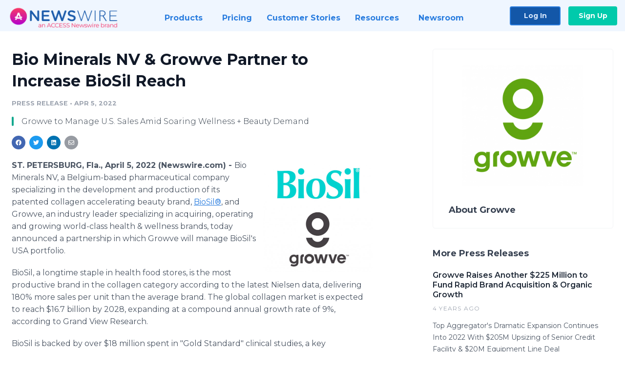

--- FILE ---
content_type: text/html; charset=utf-8
request_url: https://www.newswire.com/news/bio-minerals-nv-growve-partner-to-increase-biosil-reach-21676469
body_size: 10691
content:

<!DOCTYPE html>
<html lang="en" class="newswire website bs4
                ">
<head>

    <meta name="csrf-token" content="tJuKakADOUULlCFJaDh3X0jwOhKyz0jyj5iAXh3t" />
    <meta charset="utf-8" />
    <meta name="viewport" content="width=device-width, initial-scale=1" />
    <base href="https://www.newswire.com/" />

    
    <title>
                                    Bio Minerals NV &amp; Growve Partner to Increase BioSil Reach |
                                    Newswire
            </title>

    
    
    
            <link rel="canonical" href="https://www.newswire.com/news/bio-minerals-nv-growve-partner-to-increase-biosil-reach-21676469" />
        <meta name="twitter:card" content="summary_large_image" />
    <meta name="twitter:title" content="Bio Minerals NV &amp; Growve Partner to Increase BioSil Reach" />
    <meta name="twitter:description" content="Growve to Manage U.S. Sales Amid Soaring Wellness + Beauty Demand" />

    <meta property="og:url" content="https://www.newswire.com/news/bio-minerals-nv-growve-partner-to-increase-biosil-reach-21676469" />
    <meta property="og:title" content="Bio Minerals NV &amp; Growve Partner to Increase BioSil Reach" />
    <meta property="og:description" content="Growve to Manage U.S. Sales Amid Soaring Wellness + Beauty Demand" />
    <meta property="fb:app_id" content="586234651427775" />

    
    
                            <meta name="twitter:image" content="https://cdn.nwe.io/files/x/c2/96/a7eab530e5e90169bb27292e9c29.jpg" />
        <meta property="og:image" content="https://cdn.nwe.io/files/x/c2/96/a7eab530e5e90169bb27292e9c29.jpg" />
        <meta property="og:image:width" content="1200" />
        <meta property="og:image:height" content="628" />
    
    <meta name="description" content="Growve to Manage U.S. Sales Amid Soaring Wellness + Beauty Demand" />
    <meta name="keywords" content="Beauty, Bio Minerals, BioSil, brand, ch-OSA, Collagen, Growve, Health, marketing, nutraceutical, Retail, Sales, strategic partnership, Supplement, Wellness" />


    <link rel="preconnect" href="https://fonts.googleapis.com"> 
<link rel="preconnect" href="https://fonts.gstatic.com" crossorigin> 
<link rel="stylesheet" href="//fonts.googleapis.com/css?family=Open+Sans:300,400,600,700,800,300italic,400italic,600italic,700italic" />
<link rel="stylesheet" href="//fonts.googleapis.com/css?family=Montserrat:300,400,500,600,700" />

    
    <link rel="stylesheet" href="https://cdn.nwe.io/assets/loader/1e5077fc26cc0d831be279a19a67f0355e65f37b563910d2eb9b3330d6323789.css">

    <!--[if lt IE 9]><script src="https://cdn.nwe.io/assets/loader/8b573b860cec1ce2b310a7f2ab1c405ce8f0ba7faea920a11c29a77ca0b419cd.js" class="js-loader"></script>
<![endif]-->
    <!--[if IE]><meta http-equiv="X-UA-Compatible" content="IE=edge,chrome=1" /><![endif]-->

    <script>

window._defer_callback_jQuery = [];
window._defer_callback = [];

window.$ = function(callback) {
	if (typeof callback === 'function')
		_defer_callback_jQuery.push(callback);
};

window.defer = function(callback) {
	if (typeof callback === 'function')
		_defer_callback.push(callback);
};

// replacement for $(window).on('load', ...);
// that handles the case where window is already loaded
window.deferUntilComplete = function(callback) {
	if (document.readyState !== 'complete')
		return window.addEventListener('load', callback);
	return callback();
};

</script>

    <link href="https://cdn.nwe.io/assets/im/favicon.ico?0587e58ba" type="image/x-icon" rel="shortcut icon" />
    <link href="https://cdn.nwe.io/assets/im/favicon.ico?0587e58ba" type="image/x-icon" rel="icon" />

    <!-- Google Tag Manager -->
<!-- Start GTM Dependency -->
<script>
// Initialize backend session from FullStory session url
window['_fs_ready'] = () => {
    const sessionUrl = FS.getCurrentSessionURL();
    const savedSession = "";

    if (sessionUrl && sessionUrl !== savedSession) {
        const formData = new FormData();
        formData.append('url', sessionUrl);
        fetch("https:\/\/www.newswire.com\/api\/session\/fullstory", {
            method: 'POST',
            body: formData,
            headers: {Accept: 'application/json'}
        })
        .catch(() => {
            console.warn('Fullstory session error.');
        })
    }
};

</script>
<!-- End GTM Dependency -->
<!-- Google Tag Manager Datalayer-->
<script type="application/javascript">
window.dataLayer = window.dataLayer || [];

dataLayer.push({
    'isUserOnline': false,
    'isAdminOnline': false,
    'isUserPanel': false,
    'brandName': "Newswire",
    'isFullStoryEnabled': false,
    'isCollab': false,
    'isMediaRoom': false,
    'isSalesGeneration': false,
    'isNewswirePlatform': true,
    })
</script>
<!-- Google Tag Manager Datalayer-->

<script>(function(w,d,s,l,i){w[l]=w[l]||[];w[l].push({'gtm.start':
new Date().getTime(),event:'gtm.js'});var f=d.getElementsByTagName(s)[0],
j=d.createElement(s),dl=l!='dataLayer'?'&l='+l:'';j.async=true;j.src=
'https://www.googletagmanager.com/gtm.js?id='+i+dl;f.parentNode.insertBefore(j,f);
})(window,document,'script','dataLayer', "GTM-TKKB8JX");</script>
<!-- End Google Tag Manager -->
    <meta name="google-site-verification" content="q8ryY6fz2fhB9rFoyyhK0b6aq7qYS99CRThypWPaZOA" />

        <link rel="canonical" href="https://www.newswire.com/view/content/bio-minerals-nv-growve-partner-to-increase-biosil-reach-21676469" />
    
    <script>

    CKEDITOR_BASEPATH  = "https:\/\/cdn.nwe.io\/assets\/lib\/ckeditor\/";
    NR_USER_ID         = null;
    RELATIVE_URI       = "view\/content\/bio-minerals-nv-growve-partner-to-increase-biosil-reach-21676469";
    ASSETS_VERSION     = "0587e58ba";
    IS_DEVELOPMENT     = false;
    IS_PRODUCTION      = true;
    ASSETS_BASE        = "https:\/\/cdn.nwe.io\/assets\/";

    </script>

    
</head>
<body class="relative">
    <!-- Google Tag Manager (noscript) -->
<noscript><iframe src="https://www.googletagmanager.com/ns.html?id=GTM-TKKB8JX"
height="0" width="0" style="display:none;visibility:hidden"></iframe></noscript>
<!-- End Google Tag Manager (noscript) -->
    
    <!--[if lt IE 8]><p class="chromeframe">You are using an <strong>outdated</strong> browser.
    Please <a href="http://browsehappy.com/">upgrade your browser</a> or
    <a href="http://www.google.com/chromeframe/?redirect=true">activate Google Chrome Frame</a>
    to improve your experience.</p><![endif]-->

    <div id="fb-root"></div>
<!-- Start Navigation -->
<div class="nw-navigation-section " data-state="close">
    <link rel="stylesheet" href="https://cdn.nwe.io/assets_v3/css/components/navigation.css?id=0b9eb035dcdc3edca30889d785bedfcf" />
    <header class="nw-navigation">
        <nav class="nw-navigation__nav" aria-label="Main">
            <a class="nw-navigation__brand" href="/">
                <!-- Desktop logo (hidden on mobile) -->
                <img class="nw-navigation__brand-logo--desktop" width="969" height="194" src="https://cdn.nwe.io/assets/im/website_alt/newswire_ANW_logo.png?v=4fa7a5154" alt="Newswire">
                <!-- Mobile logo (hidden on desktop) -->
                <img class="nw-navigation__brand-logo--mobile" width="120" height="24" src="https://cdn.nwe.io/assets/im/website_alt/logo.svg?v=4fa7a5154" alt="Newswire">
            </a>
            <a role="button" aria-label="navigation toggle" tabindex="0" class="nw-navigation__toggle-wrapper">
                <span class="nw-navigation__toggle"></span>
            </a>
            <menu class="nw-navigation__menu">
                <li data-active-listen class="nw-navigation__item parent" data-state="close">
                    <span class="nw-navigation__item-text">
                        <span class="nw-navigation__item-text-title">Products<span class="fal fa-angle-down"></span>
                        </span>
                    </span>
                    <menu class="nw-navigation__subitems">
                        <li class="nw-navigation__subitem">
                            <a class="nw-navigation__subitem-text nw-navigation__icon nw-navigation__icon--pr-distro"
                                href="https://www.newswire.com/press-release-distribution">
                                Press Release Distribution
                            </a>
                        </li>
                        <li class="nw-navigation__subitem">
                            <a class="nw-navigation__subitem-text nw-navigation__icon nw-navigation__icon--puzzle"
                                href="https://www.newswire.com/press-release-optimizer">
                                Press Release Optimizer
                            </a>
                        </li>
                        <li class="nw-navigation__subitem">
                            <a class="nw-navigation__subitem-text nw-navigation__icon nw-navigation__icon--media-suite"
                                href="https://www.newswire.com/media-suite">
                                Media Suite
                            </a>
                        </li>
                        <li class="nw-navigation__subitem">
                            <a class="nw-navigation__subitem-text nw-navigation__icon nw-navigation__icon--media-db"
                                href="https://www.newswire.com/media-database">
                                Media Database
                            </a>
                        </li>
                        <li class="nw-navigation__subitem">
                            <a class="nw-navigation__subitem-text nw-navigation__icon nw-navigation__icon--media-pitching"
                                href="https://www.newswire.com/media-pitching">
                                Media Pitching
                            </a>
                        </li>
                        <li class="nw-navigation__subitem">
                            <a class="nw-navigation__subitem-text nw-navigation__icon nw-navigation__icon--media-monitoring"
                                href="https://www.newswire.com/media-monitoring">
                                Media Monitoring
                            </a>
                        </li>
                        <li class="nw-navigation__subitem">
                            <a class="nw-navigation__subitem-text nw-navigation__icon nw-navigation__icon--analytics"
                                href="https://www.newswire.com/analytics">
                                Analytics
                            </a>
                        </li>
                        <li class="nw-navigation__subitem">
                            <a class="nw-navigation__subitem-text nw-navigation__icon nw-navigation__icon--newsrooms"
                                href="https://www.newswire.com/media-room">
                                Media Room
                            </a>
                        </li>
                    </menu>
                </li>

                <li data-active-listen class="nw-navigation__item">
                    <a class="nw-navigation__item-text" href="https://www.newswire.com/pricing">
                    <span class="nw-navigation__item-text-title">Pricing</span></a>
                </li>

                <li data-active-listen class="nw-navigation__item">
                    <a class="nw-navigation__item-text" href="https://www.newswire.com/customer-success-stories">
                    <span class="nw-navigation__item-text-title">Customer Stories</span></a>
                </li>

                <li data-active-listen class="nw-navigation__item parent" data-state="close">
                    <span class="nw-navigation__item-text">
                        <span class="nw-navigation__item-text-title">Resources<span class="fal fa-angle-down"></span></span>
                    </span>
                    <menu class="nw-navigation__subitems">
                        <li class="nw-navigation__subitem">
                            <a class="nw-navigation__subitem-text nw-navigation__icon nw-navigation__icon--education"
                                href="https://www.newswire.com/resources">
                                Education
                            </a>
                        </li>
                        <li class="nw-navigation__subitem">
                            <a class="nw-navigation__subitem-text nw-navigation__icon nw-navigation__icon--blog"
                                href="https://www.newswire.com/blog">
                                Blog
                            </a>
                        </li>
                        <li class="nw-navigation__subitem">
                            <a class="nw-navigation__subitem-text nw-navigation__icon nw-navigation__icon--planner"
                                href="https://www.newswire.com/planner/intro">
                                PR & Earned Media Planner
                            </a>
                        </li>
                        <li class="nw-navigation__subitem">
                            <a class="nw-navigation__subitem-text nw-navigation__icon nw-navigation__icon--journalists"
                                href="https://www.newswire.com/journalists">
                                For Journalists
                            </a>
                        </li>
                        <li class="nw-navigation__subitem">
                            <a class="nw-navigation__subitem-text nw-navigation__icon nw-navigation__icon--feed"
                                href="https://www.newswire.com/feeds">
                                RSS Feeds
                            </a>
                        </li>
                        <li class="nw-navigation__subitem">
                            <a class="nw-navigation__subitem-text nw-navigation__icon nw-navigation__icon--support"
                                href="mailto:support@newswire.com">
                                Support
                            </a>
                        </li>
                    </menu>
                </li>

                <li data-active-listen class="nw-navigation__item">
                    <a class="nw-navigation__item-text" href="https://www.newswire.com/newsroom">
                    <span class="nw-navigation__item-text-title">Newsroom</span></a>
                </li>

                <li class="nw-navigation__item buttons">
                    <a class="nw-navigation__item-text login" href="https://app.accessnewswire.com/login/newswire">Log In</a>
                    <a class="nw-navigation__item-text signup" href="https://app.accessnewswire.com/login/newswire">Sign Up</a>
                </li>
            </menu>
        </nav>
    </header>

    
    <script type="application/javascript">
        (() => {

            // setTimeout to remove from current blocking stack to allow content/scripts to load prior
            setTimeout(() => {
                initNavActiveFunctionality();
                initNavToggleFunctionality();
            });

            /**
             * Active menu item based on the url and toggle submenu
             *
             * @return  void
             */
            function initNavActiveFunctionality() {
                const pageUrl = window.location.href;
                Array.from(document.querySelectorAll('[data-active-listen]')).forEach(element => {
                    handleActiveElement(element, pageUrl);
                });
            }

            /**
             * Active sandwich icon and submenu click functionality
             *
             * @return  void
             */
            function initNavToggleFunctionality() {
                // Responsive sandwich icon click functionality
                setToggleState('.nw-navigation__toggle-wrapper', '.nw-navigation-section');
                // Responsive submenu click functionality
                setToggleState('.nw-navigation__item.parent');
            }

            /**
             * Set the element class to is-active if it contains one or more link to the current page
             *
             * @param  {HTMLElement} element The element holding possible links
             * @param  {string} pageUrl The page url string
             * @return  void
             */
            function handleActiveElement(element, pageUrl) {
                let isActive;
                for (const link of [...element.querySelectorAll('a')]) {
                    isActive = false;
                    if (!link.href) {
                        console.error('There should be at least one valid link under elements with data-active-listen attribute');
                        return;
                    }
                    // Newsroom submenu edge cases
                    if (element.className.includes('nw-subnavigation__item')
                        && link.pathname === '/newsroom'
                        && /\/newsroom\/./.test(pageUrl)
                        && !pageUrl.includes('/newsroom/page')) {

                        continue;
                    }

                    // All other links
                    if (pageUrl.includes(link.href)
                        && !pageUrl.includes(`${link.href}-`)
                        && !pageUrl.includes(`${link.href}_`)) {

                        isActive = true;
                        link.classList.add('is-active');
                        break;
                    }
                }

                if (isActive) {
                    element.classList.add('is-active');
                }
            }


            /**
             * Toggle open|close states
             *
             * @param  {string} clickElement The element watching for the event
             * @param  {string|null} stateElement The element holding the state, null when state and event element are the same
             * @return  void
             */
            function setToggleState(clickElementSelector, stateElementSelector = null) {
                const stateElements = [];
                for (const clickElement of [...document.querySelectorAll(clickElementSelector)]) {
                    const stateElement = stateElementSelector ? document.querySelector(stateElementSelector) : clickElement;
                    if (!stateElement) {
                        return;
                    }
                    stateElements.push(stateElement);
                    clickElement.addEventListener('mousedown', () => {
                        stateElements.forEach(element => {
                            if (element && element !== stateElement) {
                                element.dataset.state = 'close';
                            }
                        });
                        stateElement.dataset.state = stateElement.dataset.state === 'open' ? 'close' : 'open';
                    });
                }
            }

        })();
    </script>
</div>
<!-- End Navigation -->
<div class="main-content">

        
    <section class="content-view">

        <div id="cv-container" class="content-type-pr">
                <main role="main">
    <section class="pr-section ">
        <div class="pr-body-wrapper">
            <article class="pr-body">
                <div id="feedback">
</div>
                
                
                <h1 class="article-header">Bio Minerals NV &amp; Growve Partner to Increase BioSil Reach</h1>

                <div class="article-info">
        <span class="ai-category">Press Release</span>
    <span class="dash">•</span>
        <span class="ai-date">
                                                    Apr 5, 2022                        </span>
</div>
                                    <section class="content-summary">
                        Growve to Manage U.S. Sales Amid Soaring Wellness + Beauty Demand                    </section>
                
                <link rel="stylesheet" href="https://cdn.nwe.io/assets_v3/css/components/content-share.css?id=b7b38a2f11903377764d63cfacf2a9e6" />
<nav class="content-share">
    <ul class="content-share__list ">
            <li class="content-share__list-item content-share__list-item--facebook"
            onclick="window.open(&#039;https://www.facebook.com/share.php?u=https://www.newswire.com/news/bio-minerals-nv-growve-partner-to-increase-biosil-reach-21676469&#039;, &#039;_blank&#039;, &#039;toolbar=0,status=0,width=626,height=436&#039;)">
            <a target="_blank"
                title="Share with facebook"
                href=" #"
                aria-label="Share: facebook">
            </a>
        </li>
            <li class="content-share__list-item content-share__list-item--twitter"
            onclick="window.open(&#039;https://twitter.com/intent/tweet?text=Bio%20Minerals%20NV%20%26%20Growve%20Partner%20to%20Increase%20BioSil%20Reach+https://www.newswire.com/news/bio-minerals-nv-growve-partner-to-increase-biosil-reach-21676469&#039;, &#039;_blank&#039;, &#039;toolbar=0,status=0,width=626,height=436&#039;)">
            <a target="_blank"
                title="Share with twitter"
                href=" #"
                aria-label="Share: twitter">
            </a>
        </li>
            <li class="content-share__list-item content-share__list-item--linkedin"
            onclick="window.open(&#039;https://www.linkedin.com/sharing/share-offsite/?url=https://www.newswire.com/news/bio-minerals-nv-growve-partner-to-increase-biosil-reach-21676469&#039;, &#039;_blank&#039;, &#039;toolbar=0,status=0,width=626,height=436&#039;)">
            <a target="_blank"
                title="Share with linkedin"
                href=" #"
                aria-label="Share: linkedin">
            </a>
        </li>
            <li class="content-share__list-item content-share__list-item--email"
            onclick="">
            <a target="_blank"
                title="Share with email"
                href=" mailto:?subject=Bio%20Minerals%20NV%20%26%20Growve%20Partner%20to%20Increase%20BioSil%20Reach&amp;body=https://www.newswire.com/news/bio-minerals-nv-growve-partner-to-increase-biosil-reach-21676469"
                aria-label="Share: email">
            </a>
        </li>
        </ul>
</nav>

                                    
                                        <a href="https://cdn.nwe.io/files/x/ad/da/077d8e11173c398a006e30e2ff52.png"
                        class="use-lightbox feature-media feature-media--thumbnail"
                        data-alt="BioSil &amp; Growve Announce Strategic Partnership"
                        data-caption="Growve to Manage BioSil&#039;s USA Portfolio"
                        content="https://cdn.nwe.io/files/x/ad/da/077d8e11173c398a006e30e2ff52.png"
                        title="BioSil &amp; Growve Announce Strategic Partnership">

                        <img src="https://cdn.nwe.io/files/x/fe/92/b624d77e20c5da9e5a22ddaa07ad.jpg"
                            alt="BioSil &amp; Growve Announce Strategic Partnership"
                            class="feature-media__img"
                            width="450"
                            height="451"/>
                    </a>
                                    
                <div class="pr-html">
                    <p>    <strong class="date-line">
        ST. PETERSBURG, Fla., April 5, 2022 (Newswire.com)
        -
    </strong>Bio Minerals NV, a Belgium-based pharmaceutical company specializing in the development and production of its patented collagen accelerating beauty brand, <a href="https://stats.nwe.io/x/html?final=aHR0cDovL3d3dy5iaW9zaWwuYmVhdXR5L3VzLWVu&amp;sig=yZ9K962DSDaP7kEZ8tLAkC5psOah5dX-0SvACpvFjlTd4EudGKIoD1--3yuNhxd6RVWy9_dVVAO4W-JhdkTs3w&amp;hit%2Csum=WyIzZ3Z6eHEiLCIzZ3Z6eHIiLCIzZ3Z6eHMiXQ" rel="nofollow" target="_blank">BioSil®</a>, and Growve, an industry leader specializing in acquiring, operating and growing world-class health &amp; wellness brands, today announced a partnership in which Growve will manage BioSil's USA portfolio.</p><p>BioSil, a longtime staple in health food stores, is the most productive brand in the collagen category according to the latest Nielsen data, delivering 180% more sales per unit than the average brand.&nbsp;The global collagen market is expected to reach $16.7 billion by 2028,&nbsp;expanding at a compound annual growth rate of 9%, according to Grand View Research.&nbsp;</p><p>BioSil is backed by over $18 million spent in "Gold Standard" clinical studies, a key differentiator. Its uniquely effective ch-OSA®&nbsp;complex is clinically proven to help smooth fine lines and wrinkles, thicken hair, strengthen nails, and improve bone and joint health.</p><p>"We believe that scientifically based wellness solutions will continue to lead the charge in beauty," said Bio Minerals NV CEO Geert Wirtz. "We know this is driving the growth in collagen.&nbsp;BioSil,&nbsp;clinically proven to help generate and protect <i>your own</i> collagen, has been on the forefront of clean beauty for years. With Growve as a new strategic partner, we look forward to bringing BioSil to more people to help them look and feel their best."</p><p>"Growve continues to experience fast growth with brands we've either acquired or organically grown, and this partnership adds another well-known and respected brand to our omnichannel portfolio," said Growve CEO Dave Bunch. "Bio Minerals NV and BioSil bring a distinguished heritage of scientific research that sets the brand apart. We are positioned to meet the increasing wellness demand wherever that is, and we look forward to deploying our sales and marketing resources to help BioSil achieve unprecedented growth."</p><p><strong>About Bio Minerals NV</strong><br>For over 25 years, Bio Minerals NV has invested in clinical research to support the body's powerful natural mechanisms for producing and protecting three key proteins: collagen, elastin and keratin. The Belgium-based pharmaceutical company specializes in the development and production of BioSil®, its category-leading, specialty nutraceutical brand. BioSil contains the patented, exclusive ingredient ch-OSA®, making it the most clinically proven supplement to help protect and generate your own collagen. As a science-based organization, Bio Minerals NV has backed that claim with over $18 million spent on multiple "Gold Standard" clinical studies. Learn more at&nbsp;<a href="https://stats.nwe.io/x/html?final=aHR0cHM6Ly93d3cuYmlvc2lsLmJlYXV0eS91cy1lbg&amp;sig=XvnXo6MazPr4vKdQSW3luRy8fJhwrtRAwEnOifDGj8ScCSWET-6T9Me5hxIuNKl1fVSJdatvSrfdD_jB6G53Uw&amp;hit%2Csum=WyIzZ3Z6eHQiLCIzZ3Z6eHUiLCIzZ3Z6eHMiXQ" rel="nofollow" target="_blank">http://www.biosil.beauty/us-en</a>.</p><p><strong>About Growve</strong><br>We Bring Brands to Life . . . Let Us Invest In Yours.</p>
<p>Headquartered in St. Petersburg, FL, Growve specializes in acquiring, operating and growing world-class brands in the supplements &amp; active nutrition, home &amp; leisure, beauty &amp; personal care, lifestyle foods, and pet care &amp; nutrition verticals. Growve's team of 1,000+ derives its value from aggregating brands and driving growth through omnichannel sales, marketing expertise and creative services. The Company's portfolio includes 30 brands and thousands of unique products. Learn more at&nbsp;<a href="https://stats.nwe.io/x/html?final=aHR0cDovL2dyb3d2ZS5jb20v&amp;sig=jyyhNawaivwNqUhokWX3Xydw2ajUjRBnLhg8JboDQdIwH8baFBvBySjay82NOoG0kaXpJEr4Vo7ZMtbRCE0gDA&amp;hit%2Csum=WyIzZ3Z6eHYiLCIzZ3Z6eHciLCIzZ3Z6eHMiXQ" rel="nofollow" target="_blank">growve.com</a>.</p><p><strong>For Media:</strong><br>Jason Jones<br>Chief Experience Officer, Growve<br><a href="https://stats.nwe.io/x/html?final=bWFpbHRvOmpqb25lc0Bncm93dmUuY29t&amp;sig=c8ICvpLD5Kc-kDX5gvs0WIj1CmyaOZZZWFcF0aE6cvJtesWY9w1-7I0L_O8077TGPySDgIljqqzHEVFpendUEg&amp;hit%2Csum=WyIzZ3Z6eHgiLCIzZ3Z6eHkiLCIzZ3Z6eHMiXQ" rel="nofollow" target="_blank">jjones@growve.com</a><br>801-999-1174</p><p><strong>For Retail Sales Information:</strong><br>Pat McCullough<br>Executive Vice President of Sales, Growve<br><a href="https://stats.nwe.io/x/html?final=bWFpbHRvOnBhdEBncm93dmUuY29t&amp;sig=oov1MRdyefBWDLkL9_7kBYws1ipZ6Ujhhe9Y41ETAYVkV5xuBMwkr_3AYYQPwLz8jetM6xL6KOtqLGdxji7gGA&amp;hit%2Csum=WyIzZ3Z6eHoiLCIzZ3Z6eTAiLCIzZ3Z6eHMiXQ" rel="nofollow" target="_blank">pat@growve.com</a></p>

                    <!-- DEPRECATED. We have now removed most scraped content -->
                    
                                            <p class="text-alt">Source: Growve</p>
                    
                                                        </div>

                                                    <div class="pr-subsection">
                        <h4 class="feature-text">Tags</h4>
                        <ul class="tag-list">
                                                    <li class="tag-list__item">
                                <a href="newsroom/tag/beauty" target="_blank" >Beauty</a>
                            </li>
                                                    <li class="tag-list__item">
                                <a href="newsroom/tag/bio-minerals" target="_blank" >Bio Minerals</a>
                            </li>
                                                    <li class="tag-list__item">
                                <a href="newsroom/tag/biosil" target="_blank" >BioSil</a>
                            </li>
                                                    <li class="tag-list__item">
                                <a href="newsroom/tag/brand" target="_blank" >brand</a>
                            </li>
                                                    <li class="tag-list__item">
                                <a href="newsroom/tag/ch-osa" target="_blank" >ch-OSA</a>
                            </li>
                                                    <li class="tag-list__item">
                                <a href="newsroom/tag/collagen" target="_blank" >Collagen</a>
                            </li>
                                                    <li class="tag-list__item">
                                <a href="newsroom/tag/growve" target="_blank" >Growve</a>
                            </li>
                                                    <li class="tag-list__item">
                                <a href="newsroom/tag/health" target="_blank" >Health</a>
                            </li>
                                                    <li class="tag-list__item">
                                <a href="newsroom/tag/marketing" target="_blank" >marketing</a>
                            </li>
                                                    <li class="tag-list__item">
                                <a href="newsroom/tag/nutraceutical" target="_blank" >nutraceutical</a>
                            </li>
                                                    <li class="tag-list__item">
                                <a href="newsroom/tag/retail" target="_blank" >Retail</a>
                            </li>
                                                    <li class="tag-list__item">
                                <a href="newsroom/tag/sales" target="_blank" >Sales</a>
                            </li>
                                                    <li class="tag-list__item">
                                <a href="newsroom/tag/strategic-partnership" target="_blank" >strategic partnership</a>
                            </li>
                                                    <li class="tag-list__item">
                                <a href="newsroom/tag/supplement" target="_blank" >Supplement</a>
                            </li>
                                                    <li class="tag-list__item">
                                <a href="newsroom/tag/wellness" target="_blank" >Wellness</a>
                            </li>
                                                </ul>
                    </div>
                
                                            </article>
        </div>

        <div class="pr-sidebar-wrapper">
            <div class="pr-sidebar">
                                    
                                        <a target="_blank" class="use-lightbox pr-logo-link" href="https://cdn.nwe.io/files/x/92/32/30c69bd4f8004a464ec6389ebc41.png">
                        <img alt="Growve"
                            src="https://cdn.nwe.io/files/x/ea/ea/bb656d66af3d3e25fbd9ad4cb248.png" class="pr-logo"
                            width="300"
                            height="300"/>
                    </a>
                                    
                                                            <h4 class="pr-sidebar__title">
                            About Growve                                                    </h4>
                    
                                    

                            </div>
                        <hr class="pr-subsection__hr sm-only"/>
            <h4 class="pr-sidebar__title">More Press Releases</h4>
                <link rel="stylesheet" href="https://cdn.nwe.io/assets_v3/css/components/related-prs.css?id=6740cc11aaae4a2d46abbc54b572855b" />
<ul class="related-prs">
    <li class="related-prs__item">
        <a class="related-prs__link"
            href="https://www.newswire.com/news/growve-raises-another-225-million-to-fund-rapid-brand-acquisition-21595232"
            target="_blank"
            rel="noopener noreferrer">
            <h5 class="related-prs__title">Growve Raises Another $225 Million to Fund Rapid Brand Acquisition &amp; Organic Growth</h5>
            <p class="related-prs__date">4 years ago</p>
            <p class="related-prs__summary">Top Aggregator's Dramatic Expansion Continues Into 2022 With $205M Upsizing of Senior Credit Facility & $20M Equipment Line Deal</p>
        </a>
    </li>
    <li class="related-prs__item">
        <a class="related-prs__link"
            href="https://www.newswire.com/news/growve-announces-partnership-with-the-organic-skin-co-21488793"
            target="_blank"
            rel="noopener noreferrer">
            <h5 class="related-prs__title">Growve Announces Partnership With The Organic Skin Co.</h5>
            <p class="related-prs__date">4 years ago</p>
            <p class="related-prs__summary">Brand Aggregator Moves Into Natural & Organic Cosmetics in Preparation for U.S. and International Expansion</p>
        </a>
    </li>
    <li class="related-prs__item">
        <a class="related-prs__link"
            href="https://www.newswire.com/news/growve-acquires-marketplace-agency-zonlux-digital-21462361"
            target="_blank"
            rel="noopener noreferrer">
            <h5 class="related-prs__title">Growve Acquires Marketplace Agency ZonLux Digital</h5>
            <p class="related-prs__date">4 years ago</p>
            <p class="related-prs__summary">Leading Full-Service Agency Helps Clients Scale E-commerce Business</p>
        </a>
    </li>
</ul>
                    </div>
    </section>
</main>

<script type="application/ld+json">
    {"@context":"https:\/\/schema.org","@type":"NewsArticle","headline":"Bio Minerals NV \u0026 Growve Partner to Increase BioSil Reach","image":["https:\/\/cdn.nwe.io\/files\/x\/16\/d6\/b55d245edee5853ad55e006de38d.jpg"],"datePublished":"2022-04-05T14:00:08.000000Z","dateModified":"2022-04-05T14:00:08.000000Z","articleBody":"\n\u003Cp\u003EBio Minerals NV, a Belgium-based pharmaceutical company specializing in the development and production of its patented collagen accelerating beauty brand, \u003Ca href=\u0022http:\/\/www.biosil.beauty\/us-en\u0022\u003EBioSil\u00ae\u003C\/a\u003E, and Growve, an industry leader specializing in acquiring, operating and growing world-class health \u0026amp; wellness brands, today announced a partnership in which Growve will manage BioSil\u0027s USA portfolio.\u003Cbr\u003E\u003Cbr\u003EBioSil, a longtime staple in health food stores, is the most productive brand in the collagen category according to the latest Nielsen data, delivering 180% more sales per unit than the average brand.\u00a0The global collagen market is expected to reach $16.7 billion by 2028,\u00a0expanding at a compound annual growth rate of 9%, according to Grand View Research.\u00a0\u003Cbr\u003E\u003Cbr\u003EBioSil is backed by over $18 million spent in \u0022Gold Standard\u0022 clinical studies, a key differentiator. Its uniquely effective ch-OSA\u00ae\u00a0complex is clinically proven to help smooth fine lines and wrinkles, thicken hair, strengthen nails, and improve bone and joint health.\u003Cbr\u003E\u003Cbr\u003E\u0022We believe that scientifically based wellness solutions will continue to lead the charge in beauty,\u0022 said Bio Minerals NV CEO Geert Wirtz. \u0022We know this is driving the growth in collagen.\u00a0BioSil,\u00a0clinically proven to help generate and protect \u003Ci\u003Eyour own\u003C\/i\u003E collagen, has been on the forefront of clean beauty for years. With Growve as a new strategic partner, we look forward to bringing BioSil to more people to help them look and feel their best.\u0022\u003Cbr\u003E\u003Cbr\u003E\u0022Growve continues to experience fast growth with brands we\u0027ve either acquired or organically grown, and this partnership adds another well-known and respected brand to our omnichannel portfolio,\u0022 said Growve CEO Dave Bunch. \u0022Bio Minerals NV and BioSil bring a distinguished heritage of scientific research that sets the brand apart. We are positioned to meet the increasing wellness demand wherever that is, and we look forward to deploying our sales and marketing resources to help BioSil achieve unprecedented growth.\u0022\u003Cbr\u003E\u003Cbr\u003E\u003Cstrong\u003EAbout Bio Minerals NV\u003C\/strong\u003E\u003Cbr\u003EFor over 25 years, Bio Minerals NV has invested in clinical research to support the body\u0027s powerful natural mechanisms for producing and protecting three key proteins: collagen, elastin and keratin. The Belgium-based pharmaceutical company specializes in the development and production of BioSil\u00ae, its category-leading, specialty nutraceutical brand. BioSil contains the patented, exclusive ingredient ch-OSA\u00ae, making it the most clinically proven supplement to help protect and generate your own collagen. As a science-based organization, Bio Minerals NV has backed that claim with over $18 million spent on multiple \u0022Gold Standard\u0022 clinical studies. Learn more at\u00a0\u003Ca href=\u0022https:\/\/www.biosil.beauty\/us-en\u0022\u003Ehttp:\/\/www.biosil.beauty\/us-en\u003C\/a\u003E.\u003Cbr\u003E\u003Cbr\u003E\u003Cstrong\u003EAbout Growve\u003C\/strong\u003E\u003Cbr\u003EWe Bring Brands to Life . . . Let Us Invest In Yours.\u003C\/p\u003E\n\u003Cp\u003EHeadquartered in St. Petersburg, FL, Growve specializes in acquiring, operating and growing world-class brands in the supplements \u0026amp; active nutrition, home \u0026amp; leisure, beauty \u0026amp; personal care, lifestyle foods, and pet care \u0026amp; nutrition verticals. Growve\u0027s team of 1,000+ derives its value from aggregating brands and driving growth through omnichannel sales, marketing expertise and creative services. The Company\u0027s portfolio includes 30 brands and thousands of unique products. Learn more at\u00a0\u003Ca href=\u0022http:\/\/growve.com\/\u0022\u003Egrowve.com\u003C\/a\u003E.\u003Cbr\u003E\u003Cbr\u003E\u003Cstrong\u003EFor Media:\u003C\/strong\u003E\u003Cbr\u003EJason Jones\u003Cbr\u003EChief Experience Officer, Growve\u003Cbr\u003E\u003Ca href=\u0022mailto:jjones@growve.com\u0022\u003Ejjones@growve.com\u003C\/a\u003E\u003Cbr\u003E801-999-1174\u003Cbr\u003E\u003Cbr\u003E\u003Cstrong\u003EFor Retail Sales Information:\u003C\/strong\u003E\u003Cbr\u003EPat McCullough\u003Cbr\u003EExecutive Vice President of Sales, Growve\u003Cbr\u003E\u003Ca href=\u0022mailto:pat@growve.com\u0022\u003Epat@growve.com\u003C\/a\u003E\u003C\/p\u003E\n","author":{"0":{"@type":"Organization","name":"Growve"},"url":"http:\/\/growve.com"},"publisher":{"@type":"Organization","name":"Newswire","logo":{"@type":"ImageObject","url":"https:\/\/cdn.nwe.io\/assets\/im\/website_alt\/logo.svg?v=4fa7a5154"}}}</script>

<script>

    var image = new Image();
    image.src = "https:\/\/stats.nwe.io\/x\/im?ref=WyIzZ3Z6d24iXQ&hit%2Csum=WyIxMTc5ODYiLCIzMnRvZ3giLCIzZ3Z6d24iXQ";

</script>


            </div>
        
    </section>
    
</div>        <!-- Start Footer -->
<link rel="stylesheet" href="https://cdn.nwe.io/assets_v3/css/components/footer.css?id=1d499140ec3ac8fe22ced716c28872f6" />
<footer class="nw-footer" id="nw-footer">
    <div class="nw-footer__wrapper">
        <div class="nw-footer__top">
            <div class="nw-footer__top-left">
                <img width="189" height="24" class="nw-footer__logo" src="https://cdn.nwe.io/assets/im/website_alt/logo.svg?v=4fa7a5154" alt="Newswire">
            </div>
            <div class="nw-footer__top-right">
                                    <div class="nw-footer__pr-guide-wrapper">
                        <div class="nw-footer__pr-guide">
                            <a href="/contact">
                                <button type="button" class="nw-footer__pr-guide__button">Free PR Guide</button>
                            </a>
                        </div>
                    </div>
                            </div>
        </div>
                    <div class="nw-footer__menu">
                <section class="nw-footer__menu-column">
                    <h4 class="nw-footer__menu-heading">Products</h4>
                    <menu class="nw-footer__menu-items">
                        <li><a href="https://www.newswire.com/press-release-distribution">Press Release Distribution</a></li>
                        <li><a href="https://www.newswire.com/financial-distribution">Financial Distribution</a></li>
                        <li><a href="https://www.newswire.com/media-suite">Media Suite</a></li>
                        <li><a href="https://www.newswire.com/media-database">Media Database</a></li>
                        <li><a href="https://www.newswire.com/media-pitching">Media Pitching</a></li>
                        <li><a href="https://www.newswire.com/media-monitoring">Media Monitoring</a></li>
                        <li><a href="https://www.newswire.com/analytics">Analytics</a></li>
                        <li><a href="https://www.newswire.com/media-room">Media Room</a></li>
                        <li><a href="https://www.newswire.com/customer-success">Customer Success</a></li>
                        <li><a href="https://www.newswire.com/press-release-optimizer">Press Release Optimizer</a></li>
                    </menu>
                </section>
                <section class="nw-footer__menu-column">
                    <h4 class="nw-footer__menu-heading">Company</h4>
                    <menu class="nw-footer__menu-items">
                        <li><a href="https://www.newswire.com/about">About Us</a></li>
                        <li><a href="https://www.newswire.com/blog">Blog</a></li>
                        <li><a href="https://www.newswire.com/customer-success-stories">Customer Stories</a></li>
                        <li><a href="https://mediaroom.newswire.com/">Our Media Room</a></li>
                    </menu>
                </section>
                <section class="nw-footer__menu-column">
                    <h4 class="nw-footer__menu-heading">Resources</h4>
                    <menu class="nw-footer__menu-items">
                        <li><a href="https://www.newswire.com/resources">Resource Center</a></li>
                        <li><a href="https://www.newswire.com/journalists">For Journalists</a></li>
                        <li><a href="https://www.newswire.com/newsroom">Newsroom</a></li>
                        <li><a href="https://www.newswire.com/planner">PR and Earned Media Planner</a></li>
                        <li><a href="https://www.newswire.com/feeds">RSS Feeds</a></li>
                        <li><a href="https://www.newswire.com/media-outlets">Media Outlets</a></li>
                    </menu>
                </section>
                <section class="nw-footer__menu-column">
                    <h4 class="nw-footer__menu-heading">Support</h4>
                    <menu class="nw-footer__menu-items">
                        <li><a href="https://www.newswire.com/contact">Contact Us</a></li>
                        <li><a href="mailto:support@newswire.com">Email Support</a></li>
                    </menu>
                </section>
            </div>
                <div class="nw-footer__bottom">
            <div class="nw-footer__bottom-column">
                <div class="nw-footer__bottom-copy">
                    &copy; 2005 - 2026 Newswire
                </div>
            </div>
            <div class="nw-footer__bottom-column">
                <menu class="nw-footer__bottom-social">
                    <li><a class="nw-footer__facebook" href="https://www.facebook.com/inewswire" aria-label="Facebook" rel="noopener" target="_blank"></a></li>
                    <li><a class="nw-footer__twitter" href="https://twitter.com/inewswire" aria-label="Twitter" rel="noopener" target="_blank"></a></li>
                    <li><a class="nw-footer__linkedin" href="https://www.linkedin.com/company/newswire-com" aria-label="LinkedIn" rel="noopener" target="_blank"></a></li>
                    <li><a class="nw-footer__instagram" href="https://www.instagram.com/newswirecom/" aria-label="Instagram" rel="noopener" target="_blank"></a></li>
                </menu>
            </div>
            <div class="nw-footer__bottom-column">
                <menu class="nw-footer__links nw-footer__links--bottom">
                    <li><a href="https://www.newswire.com/terms-of-service">Terms of Service</a></li>
                    <li><a href="https://www.newswire.com/privacy-policy">Privacy</a></li>
                    <li><a href="https://uptime.com/devices/services/60826/f23c95798372fa7b">Uptime</a></li>
                </menu>
            </div>
        </div>
    </div>
    <div class="nw-footer__background"></div>
</footer>
    </section>

    <script> window.$ = undefined; </script>

<script src="https://cdn.nwe.io/assets/loader/1291da06c98fc2806518ad5ccc132f1a3b2403f5b2e7bcf4cb6d9979791d24de.js" class="js-loader"></script>

<script>


if (typeof $ !== 'undefined') {

    window.$window = $(window);
    window.$document = $(document);

    window.deferUntilComplete(function() {

        var oldEventAdd = $.event.add;

        // Intercept $(window).on('load') call and
        // execute the callback immediately if the
        // window has already loaded.
        $.event.add = function( elem, types ) {

            // This misses the multiple-types case but that seems awfully rare
            if (elem === window && types === 'load' && window.document.readyState === 'complete') {
                if (typeof arguments[2] === 'function')
                    arguments[2].call(this);
            }

            return oldEventAdd.apply(this, arguments);

        };

    });
}

</script>

    <script src="https://cdn.nwe.io/assets/loader/01825c035723cc67607591c4693a4958317dd23c1980503a552ef6c803384f31.js" class="js-loader"></script>

    <!--[if lt IE 9]>
    <script src="https://cdn.nwe.io/assets/loader/01825c035723cc67607591c4693a4958317dd23c1980503a552ef6c803384f31.js" class="js-loader"></script>
    <![endif]-->

    <script>

if (window._defer_callback &&
	 window._defer_callback.length) {
	for (var i = 0; i < window._defer_callback.length; i++)
		window._defer_callback[i]();
}

window.defer = function(callback) {
	if (typeof callback === 'function')
		callback();
};

try {
	if (window._defer_callback_jQuery &&
		window._defer_callback_jQuery.length) {
		for (var i = 0; i < window._defer_callback_jQuery.length; i++)
			$(window._defer_callback_jQuery[i]);
	}
}
catch(err) { }

</script>

    <div id="eob">
            </div>
<script defer src="https://static.cloudflareinsights.com/beacon.min.js/vcd15cbe7772f49c399c6a5babf22c1241717689176015" integrity="sha512-ZpsOmlRQV6y907TI0dKBHq9Md29nnaEIPlkf84rnaERnq6zvWvPUqr2ft8M1aS28oN72PdrCzSjY4U6VaAw1EQ==" data-cf-beacon='{"version":"2024.11.0","token":"419f6f5ae088449e83cf87dc2c013fca","server_timing":{"name":{"cfCacheStatus":true,"cfEdge":true,"cfExtPri":true,"cfL4":true,"cfOrigin":true,"cfSpeedBrain":true},"location_startswith":null}}' crossorigin="anonymous"></script>
</body>
</html>
